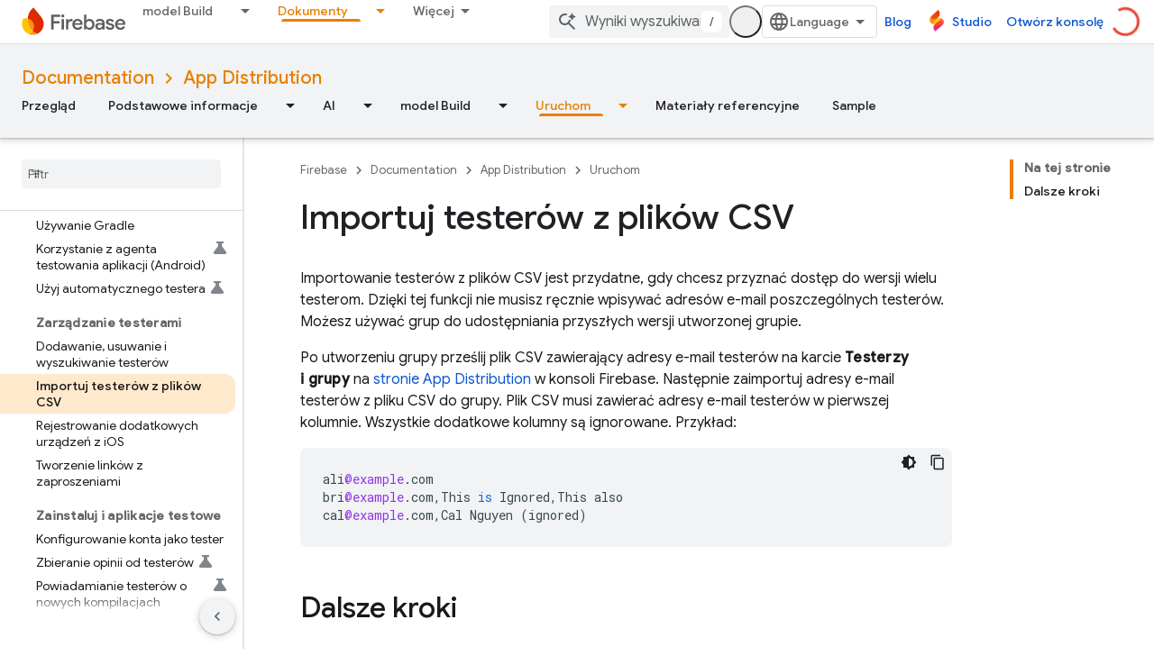

--- FILE ---
content_type: text/html; charset=UTF-8
request_url: https://feedback-pa.clients6.google.com/static/proxy.html?usegapi=1&jsh=m%3B%2F_%2Fscs%2Fabc-static%2F_%2Fjs%2Fk%3Dgapi.lb.en.2kN9-TZiXrM.O%2Fd%3D1%2Frs%3DAHpOoo_B4hu0FeWRuWHfxnZ3V0WubwN7Qw%2Fm%3D__features__
body_size: 79
content:
<!DOCTYPE html>
<html>
<head>
<title></title>
<meta http-equiv="X-UA-Compatible" content="IE=edge" />
<script type="text/javascript" nonce="uJX7pkylzQVBLfOz048EZA">
  window['startup'] = function() {
    googleapis.server.init();
  };
</script>
<script type="text/javascript"
  src="https://apis.google.com/js/googleapis.proxy.js?onload=startup" async
  defer nonce="uJX7pkylzQVBLfOz048EZA"></script>
</head>
<body>
</body>
</html>


--- FILE ---
content_type: text/javascript
request_url: https://www.gstatic.cn/devrel-devsite/prod/v6dcfc5a6ab74baade852b535c8a876ff20ade102b870fd5f49da5da2dbf570bd/firebase/js/devsite_devsite_heading_link_module__pl.js
body_size: -854
content:
(function(_ds){var window=this;var Xta=function(a){return(0,_ds.O)('<span class="devsite-heading" role="heading" aria-level="'+_ds.S(a.level)+'"></span>')},Yta=function(a){const b=a.id;a=a.label;return(0,_ds.O)('<button type="button" class="devsite-heading-link button-flat material-icons" aria-label="'+_ds.S(a)+'" data-title="'+_ds.S(a)+'" data-id="'+_ds.S(b)+'"></button>')};var P3=async function(a){a.m=Array.from(document.querySelectorAll("h1.add-link[id],h2:not(.no-link)[id],h3:not(.no-link)[id],h4:not(.no-link)[id],h5:not(.no-link)[id],h6:not(.no-link)[id]"));const b=await _ds.v();for(const c of a.m)try{b.registerIntersectionForElement(c,()=>{if(!c.querySelector(".devsite-heading-link")&&(c.classList.contains("add-link")||!(document.body.getAttribute("layout")==="full"||_ds.Xn(c,"devsite-dialog",null,3)||_ds.Xn(c,"devsite-selector",null,6)||_ds.Xn(c,"table",null,4)))){var d=
c.textContent||c.dataset.text;if(d&&c.id){const e="Skopiuj link do tej sekcji: "+d,f=_ds.tt(Xta,{level:c.tagName[1]});for(const g of Array.from(c.childNodes))f.append(g);c.append(f);d=_ds.tt(Yta,{id:c.id,label:d?e:"Skopiuj link do tej sekcji"});c.appendChild(d);c.setAttribute("role","presentation")}}b.unregisterIntersectionForElement(c)})}catch(d){}},$ta=function(a){a.eventHandler.listen(document.body,"devsite-page-changed",()=>{P3(a)});a.eventHandler.listen(document,"click",b=>void Zta(a,b))},Zta=
async function(a,b){b=b.target;const c=await _ds.v();if(b.classList.contains("devsite-heading-link")){var d=_ds.Xn(b,"devsite-expandable",null,3),e=d?d.id:b.dataset.id;if(e){d=_ds.C();d.hash=e;var f;let g,h,k;e=(k=(f=_ds.mm(c.getConfig()))==null?void 0:(g=_ds.y(f,_ds.hm,9))==null?void 0:(h=_ds.y(g,_ds.Gl,32))==null?void 0:h.aq())!=null?k:!1;f=await c.hasMendelFlagAccess("MiscFeatureFlags","remove_cross_domain_tracking_params");e&&f&&(d.searchParams.delete("_ga"),d.searchParams.delete("_gl"));f=document.createElement("div");
f.innerText=d.href;_ds.Zy(a,[f]);await aua(a,b)}}},aua=async function(a,b){if(a.j){const c=b.getAttribute("aria-label");b.setAttribute("aria-label","Link do tej sekcji zosta\u0142 skopiowany do schowka");_ds.mq(a.eventHandler,a.j,_ds.$n,()=>{_ds.mq(a.eventHandler,a.j,_ds.$n,()=>{b.setAttribute("aria-label",c)})})}},bua=class extends _ds.Vm{constructor(){super();this.eventHandler=new _ds.u;this.j=null;this.m=[]}async connectedCallback(){await P3(this);$ta(this);this.j=document.querySelector("devsite-snackbar")}async disconnectedCallback(){const a=
await _ds.v();for(const b of this.m)a.unregisterIntersectionForElement(b);_ds.D(this.eventHandler)}};try{customElements.define("devsite-heading-link",bua)}catch(a){console.warn("Unrecognized DevSite custom element - DevsiteHeadingLink",a)};})(_ds_www);
